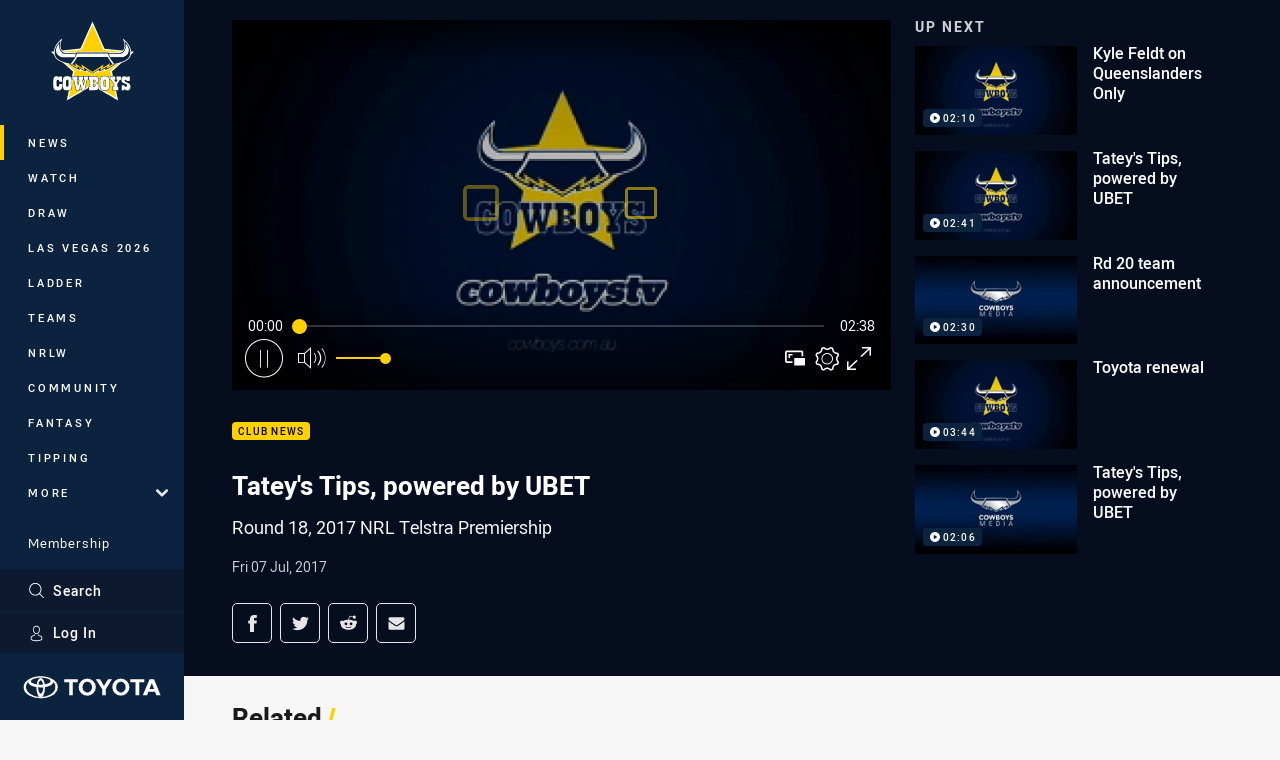

--- FILE ---
content_type: text/html; charset=utf-8
request_url: https://www.google.com/recaptcha/api2/aframe
body_size: 185
content:
<!DOCTYPE HTML><html><head><meta http-equiv="content-type" content="text/html; charset=UTF-8"></head><body><script nonce="B3VYXmsXUeelaKJjQAuAlw">/** Anti-fraud and anti-abuse applications only. See google.com/recaptcha */ try{var clients={'sodar':'https://pagead2.googlesyndication.com/pagead/sodar?'};window.addEventListener("message",function(a){try{if(a.source===window.parent){var b=JSON.parse(a.data);var c=clients[b['id']];if(c){var d=document.createElement('img');d.src=c+b['params']+'&rc='+(localStorage.getItem("rc::a")?sessionStorage.getItem("rc::b"):"");window.document.body.appendChild(d);sessionStorage.setItem("rc::e",parseInt(sessionStorage.getItem("rc::e")||0)+1);localStorage.setItem("rc::h",'1769142560724');}}}catch(b){}});window.parent.postMessage("_grecaptcha_ready", "*");}catch(b){}</script></body></html>

--- FILE ---
content_type: image/svg+xml
request_url: https://www.cowboys.com.au/.theme/nswrl/badge.svg?bust=202512030522
body_size: 5087
content:
<svg clip-rule="evenodd" fill-rule="evenodd" stroke-linejoin="round" stroke-miterlimit="1.414" viewBox="0 0 100 100" xmlns="http://www.w3.org/2000/svg" xmlns:xlink="http://www.w3.org/1999/xlink"><linearGradient id="a"><stop offset="0" stop-color="#0076be"/><stop offset=".5" stop-color="#5eaee0"/><stop offset="1" stop-color="#0076be"/></linearGradient><linearGradient id="b" gradientTransform="matrix(74.0458 0 0 74.0458 12.989 53.394)" gradientUnits="userSpaceOnUse" x2="1" xlink:href="#a"/><linearGradient id="c" gradientTransform="matrix(65.9524 0 0 65.9524 17.036 74.084)" gradientUnits="userSpaceOnUse" x2="1" xlink:href="#a"/><g fill-rule="nonzero"><path d="m87.007 7.193s-10.78-3.693-37.007-3.693c-23.131 0-37.001 3.557-37.001 3.557l-.455 58.38a14.94 14.94 0 0 0 .1 1.722 16.457 16.457 0 0 0 1.334 4.8l.181.421.799 1.469c2.547 4.211 7.035 7.256 13.176 11.422.915.621 4.385 2.906 4.385 2.906l.748.46c1.26.772 2.978 1.82 4.812 2.932 3.341 2.022 7.751 4.666 9.784 5.77l2.138 1.161 2.139-1.161c1.282-.696 11.14-6.53 15.351-9.17l1.482-.928c1.006-.689 2.899-1.974 2.899-1.974 6.587-4.468 10.976-7.445 13.46-11.917l.054-.108.321-.602a16.822 16.822 0 0 0 1.653-5.497c.027-.251.05-.504.071-.813.017-.322.025-.615.025-.893l-.449-58.244z" fill="#043673"/><path d="m84.537 9.108s-10.694-3.089-34.537-3.089c-21.582 0-34.532 3.05-34.532 3.05l-.455 56.368a12.922 12.922 0 0 0 .083 1.443c.171 1.41.555 2.786 1.139 4.08l.133.301.395.803.307.507c2.267 3.748 6.538 6.646 12.451 10.658.916.621 1.884 1.277 2.883 1.963l.283.189 1.871 1.151c1.256.772 2.97 1.817 4.799 2.924 4.763 2.884 8.111 4.861 9.684 5.713l.96.521.959-.521c1.202-.652 10.947-6.415 15.22-9.092l4.308-2.853c6.316-4.285 10.487-7.115 12.686-11.072l.168-.302.148-.301a14.339 14.339 0 0 0 1.416-4.676 13.037 13.037 0 0 0 .082-1.436l-.451-56.329z" fill="#fff"/><path d="m82.527 10.628s-8.702-2.597-32.527-2.597c-21.595 0-32.52 2.637-32.52 2.637l-.456 54.769c0 .215.007.431.021.648.011.188.027.377.05.567a12.196 12.196 0 0 0 1.221 4.01c2.136 4.341 7.004 7.369 15.246 12.884-.006.031 12.759 7.857 16.438 9.855h.001c3.68-1.998 16.271-9.753 16.438-9.855 8.313-5.556 13.106-8.538 15.244-12.881l.003-.003a12.24 12.24 0 0 0 1.221-4.01c.021-.19.037-.378.049-.567.014-.217.02-.432.02-.648zm-40.242 70.193c-1.374-.394 7.984.607 2.491.381a11.654 11.654 0 0 1 -2.491-.381z" fill="#043673"/></g><ellipse cx="53.947" cy="64.568" fill="#fff" rx="20.701" ry="19.827"/><path d="m82.93 58.311-.02-2.399-14.702 8.381a27.533 27.533 0 0 0 1.48-4.045c1.789-6.055-.199-13.193-12.368-10.089a11.678 11.678 0 0 0 -3.086-.265c-1.035.048.796.213 1.875.596-.929.279-1.917.629-2.964 1.06a12.474 12.474 0 0 0 -3.331-.13c-1.11.105.904.219 2.164.631a46.217 46.217 0 0 0 -3.237 1.625 13.869 13.869 0 0 0 -3.595.069c-1.191.179.99.212 2.397.611-.385.225-.775.457-1.172.704-5.683 3.505-9.025 7.537-10.952 10.913a13.375 13.375 0 0 1 1.006-3.408c2.568-5.42 7.751-12.637 21.608-14.177 3.921-.436 7.045.407 9.669 2.394l15.095-8.592-65.567-.018 22.986 13.098a24.897 24.897 0 0 0 -6.911 9.871l-.645 2.045c-1.548 6.011.227 11.549 7.194 12.381 0 0-2.45-.808-2.692-4.869-.245-4.064 3.244-11.179 9.604-16.289a52.615 52.615 0 0 1 4.069-2.974 19.104 19.104 0 0 1 4.226 2.123c1.316.88 1.83-1.174-2.82-3.008a35.817 35.817 0 0 1 2.589-1.416c1.132.477 2.2 1.091 3.182 1.828s1.87-.723-1.845-2.448a30.23 30.23 0 0 1 1.628-.645c.306-.098.614-.194.926-.284.768.366 1.489.824 2.147 1.364.657.541 1.297-.442-.841-1.694 5.975-1.884 8.728 1.424 8.541 5.657-.396 5.583-5.054 13.71-13.939 17.234-5.857 2.324-8.392.878-7.272-4.787a17.678 17.678 0 0 1 2.209-5.533c.315-.512.613-.973.894-1.383a21.914 21.914 0 0 1 2.515-3.033c-4.142-1.118-7.922 3.302-10.346 6.882-2.429 3.582-4.174 9.135-2.111 11.846 3.146 4.129 14.601.395 21.292-5.486a27.217 27.217 0 0 0 4.306-4.753z" fill="#043673"/><path d="m50.013 88.281 31.99-18.264c-.098.228-.193.457-.306.687l-.003.004a14.011 14.011 0 0 1 -2.627 3.603l-29.054 16.591-29.041-16.583a14.04 14.04 0 0 1 -2.645-3.615l-.002-.005c-.113-.23-.208-.459-.306-.688zm-15.767-25.223-17.109-9.754-.021 2.608 16.217 9.246c.267-.716.571-1.417.913-2.1zm35.121-2.045a25.261 25.261 0 0 1 -1.254 3.335l14.797-8.436-.022-2.608zm-30.506-30.144-.002.007a21.736 21.736 0 0 0 7.299 1.296c4.095.002 6.315-1.951 6.651-4.563.039.285.059.572.06.859-.001 2.958-2.245 5.269-6.702 5.267a21.731 21.731 0 0 1 -7.299-1.296l.003-.01h-.016v-1.56zm40.2-14.642-4.732 16.6c-.126.5-.609.832-1.121.77l-4.511-.001-2.619-11.163-3.096 11.16-5.331-.002-4.058-17.37h-.001v-.004l-.006-.027h.005l-.02-1.561h.005l4.066 17.398 5.331.003 3.095-11.159 2.62 11.162 4.511.001c.512.062.995-.27 1.122-.77l4.739-16.627-.831-.001h.839v1.565h.001l-.001.003v.023zm-41.979 15.021c-.001.572-.247.771-.849.771l-4.046-.003-5.409-10.764.028 1.598 5.39 10.73 4.047.002c.601 0 .848-.198.848-.771zm-14.893.764 4.757.003.028 1.563-4.785-.002zm25.528-4.239a2.21 2.21 0 0 0 .166-.895c.002-2.904-7.951-1.665-8.765-6.362-.021.16-.045.318-.053.489-.254 5.481 7.405 4.548 8.652 6.768zm4.658-10.596-1.333 2.989a21.525 21.525 0 0 0 -4.62-.773c-.932 0-1.677.236-2.064.713a1.048 1.048 0 0 1 -.299-.736c0-1.044.985-1.541 2.353-1.54 1.563.089 3.113.348 4.62.772l1.34-3.003h.007v1.558l.004.002-.004.008v.01z" fill="#002"/><path d="m66.488 39.62h-.688v-.945h2.082v2.875a.287.287 0 0 1 -.193.264 5.03 5.03 0 0 1 -1.698.281c-1.561 0-2.482-.761-2.482-2.844 0-1.865.961-2.827 2.579-2.867a4.175 4.175 0 0 1 1.626.264l-.24.994a3.264 3.264 0 0 0 -1.265-.193c-.802.041-1.314.497-1.314 1.779 0 1.193.32 1.786 1.241 1.793.118 0 .236-.011.352-.032zm-31.153 0h-.689v-.945h2.083v2.875a.286.286 0 0 1 -.193.264 5.03 5.03 0 0 1 -1.698.281c-1.562 0-2.482-.761-2.482-2.844 0-1.865.961-2.827 2.578-2.867a4.172 4.172 0 0 1 1.626.264l-.239.994a3.253 3.253 0 0 0 -1.266-.193c-.801.041-1.314.497-1.314 1.779 0 1.193.32 1.786 1.241 1.794.119-.001.237-.012.353-.033zm-6.788.473c0 .536.168.929.825.929.656 0 .777-.425.777-.881v-3.701h1.394v3.412c0 1.514-.705 2.243-2.228 2.243-1.512 0-2.162-.801-2.162-2.283v-3.372h1.394zm9.223-3.556a16.932 16.932 0 0 1 1.922-.153c1.522 0 2.115.489 2.115 1.546a1.231 1.231 0 0 1 -.682 1.098c.598.185 1 .752.978 1.377 0 1.202-.833 1.69-2.379 1.69a17.271 17.271 0 0 1 -1.954-.16zm32.481 3.556c0 .536.167.929.824.929s.777-.425.777-.881v-3.701h1.394v3.412c0 1.514-.705 2.243-2.227 2.243-1.514 0-2.162-.801-2.162-2.283v-3.372h1.394zm-12.822-2.707h-2.123v1.289h1.93v.945h-1.93v1.442h2.163v.729c0 .184-.08.256-.273.256h-3.284v-5.607h3.517zm20.393 0h-2.123v1.289h1.931v.945h-1.931v1.442h2.163v.729c0 .184-.08.256-.272.256h-3.285v-5.607h3.517zm-54.197 4.661h-1.394v-5.535a18.084 18.084 0 0 1 1.889-.128c1.587 0 2.236.584 2.236 1.794 0 .64-.305 1.418-.946 1.658.113.152.561.969 1.066 1.922.096.177 0 .289-.193.289h-1.153s-.825-1.746-.857-1.802a.195.195 0 0 0 -.208-.129h-.44zm21.395 0h-1.137v-1.834l-1.53-3.773h1.466l.776 2.539.849-2.539h1.426l-1.594 3.757v1.602c0 .176-.08.248-.256.248zm6.015-.985h2.162v.729c0 .184-.08.256-.272.256h-3.284v-5.607h1.394zm8.573.985h-1.499l1.819-5.607h1.578s1.706 5.351 1.706 5.359c.048.176-.032.248-.225.248h-1.289l-.312-1.249h-1.418zm-19.747-2.443a8.171 8.171 0 0 0 -.698.016v1.426s.217.023.642.023c.728 0 .912-.36.912-.745 0-.456-.287-.704-.856-.72zm20.332.24h1.008l-.511-2.051zm-35.247-1.618c0-.536-.184-.793-.817-.793-.224 0-.512.032-.512.032v1.554h.64c.4 0 .689-.272.689-.793zm14.674-.865c-.193 0-.457.025-.457.025v1.297s.353.008.569 0c.417-.016.705-.192.705-.649 0-.448-.2-.673-.817-.673zm11.412-18.759a21.607 21.607 0 0 0 -4.62-.772c-1.368-.001-2.353.496-2.353 1.54-.001 2.684 8.804.899 8.801 7.535-.003 2.958-2.245 5.269-6.702 5.267a21.736 21.736 0 0 1 -7.299-1.296l.848-3.082a47.19 47.19 0 0 0 5.277.948c1.832.174 2.899-.323 2.899-1.864.002-3.107-9.104-1.471-8.828-7.436.194-4.026 3.995-4.995 7.331-4.993 2.051-.009 4.085.38 5.988 1.146zm17.656 13.431-2.619-11.162-3.096 11.159-5.331-.002-4.066-17.401 4.895.002 2.153 12.305 3.343-12.303 4.319.002 3.166 12.305 2.52-12.303 5.088.002-4.739 16.627c-.127.5-.61.832-1.122.77zm-31.598-17.413-.008 16.628c-.001.572-.247.771-.849.771l-4.046-.003-5.409-10.764.186 10.763-4.785-.003.01-17.399 5.331.002 4.945 9.895-.187-9.893z" fill="#fff"/><path d="m68.736 51.767 14.073-8.02.079 9.557-13.41 7.646c.076-.251.148-.49.21-.702.895-3.028.844-6.328-.952-8.481zm-29.58 4.483-21.94-12.502-.079 9.556 17.08 9.738a25.225 25.225 0 0 1 4.939-6.792z" fill="url(#b)" fill-rule="nonzero"/><path d="m52.996 59.409.001-.001-.001.001c-.055.076-2.471 4.619-2.848 6.522-1.035 5.232 2.187 6.885 7.598 4.739a18.722 18.722 0 0 0 8.817-7.225 23.142 23.142 0 0 1 -11.934 10.701c-5.857 2.324-8.392.878-7.272-4.787a17.678 17.678 0 0 1 2.209-5.533c.316-.512.613-.973.894-1.383a22.292 22.292 0 0 1 2.479-2.997 1.34 1.34 0 0 0 .057-.037zm10.648 11.482a26.023 26.023 0 0 0 2.472-2.992l16.814-9.588.012 1.575zm-30.984-3.705-15.564-8.874-.014 1.575 15.275 8.71c.081-.466.181-.936.303-1.411zm7.556-11.916-22.986-13.098-.014 1.576 21.937 12.5a25.22 25.22 0 0 1 1.063-.978zm27.486-4.488-.003-.001c.043.037.079.078.121.115.337.256.644.548.916.871l14.073-8.02-.012-1.557z" fill="#5eaee0"/><path d="m82.942 59.886-19.299 11.006a29.664 29.664 0 0 1 -1.833 1.76c-6.691 5.881-18.146 9.615-21.292 5.486-.036-.046-.062-.1-.094-.149l.001.003c-.002-.026-1.653-1.842-1.525-5.44.037-4.735 3.229-9.336 3.32-9.483.018-.027.351-.574.354-.554.001.007.008-.013.012-.02-3.677 4.36-5.608 9.145-5.424 12.203.242 4.061 2.692 4.869 2.692 4.869-6.419-.766-8.434-5.528-7.501-10.973l-15.271-8.708-.046 5.594a10 10 0 0 0 .021.646 11.67 11.67 0 0 0 .941 3.873l32.015 18.282 32.009-18.275c.459-1.055.761-2.171.897-3.313.02-.188.037-.377.05-.567.012-.216.02-.432.02-.646z" fill="url(#c)" fill-rule="nonzero"/></svg>

--- FILE ---
content_type: image/svg+xml
request_url: https://www.cowboys.com.au/siteassets/.lookups/sponsors/get-logo--tag-line-final-2.svg?preset=sponsor-small
body_size: 6069
content:
<?xml version="1.0" encoding="UTF-8"?>
<svg id="Layer_1" xmlns="http://www.w3.org/2000/svg" viewBox="0 0 305.31 73.14">
  <defs>
    <style>
      .cls-1 {
        fill: #009548;
      }

      .cls-2 {
        fill: #231f20;
      }

      .cls-3 {
        fill: none;
        stroke: #231f20;
      }

      .cls-4 {
        fill: #221f20;
      }
    </style>
  </defs>
  <path class="cls-1" d="M15.66,10.15c2.08,0,3.77.43,5.04,1.32.82.63,1.46,1.34,1.9,2.1.64,1.2,1.62,1.79,2.95,1.79h4.56c-.51-3.36-2.07-6.09-4.66-8.18-2.67-1.96-6.02-2.93-10.09-2.92-4.69.01-8.45,1.6-11.3,4.78C1.34,12.08-.01,16.22,0,21.47c.01,5.33,1.42,9.5,4.22,12.53,2.73,3.1,6.43,4.65,11.12,4.64,1.97,0,3.77-.36,5.42-1.06,1.57-.76,2.94-1.97,4.08-3.62l.29,1.23c.44,1.78,1.55,2.66,3.32,2.65h1.81l-.03-17.76-13.6.03v2.18c0,.95.34,1.76,1.01,2.42.67.67,1.48.99,2.42.99h3.99c-.38,2.2-1.25,3.96-2.65,5.22-1.39,1.21-3.16,1.82-5.32,1.83-2.91,0-5.16-.98-6.75-2.93-1.65-2.03-2.48-4.81-2.49-8.35-.01-3.48.77-6.26,2.36-8.37,1.58-1.97,3.73-2.94,6.46-2.95"/>
  <path class="cls-1" d="M39.93,13.21c-1.6.45-3.03,1.14-4.22,2.1-1.26,1.02-2.26,2.37-2.98,4.05-.73,1.68-1.09,3.75-1.08,6.23l.02,12.25,6.64-.02-.03-13.01c0-1.91.43-3.31,1.34-4.2.87-.89,2.24-1.32,4.08-1.33h2.18s-.01-6.75-.01-6.75h-.47s-.47,0-.47,0c-1.71,0-3.38.22-5,.67"/>
  <path class="cls-1" d="M52.75,22.57c.06-1.63.53-2.91,1.42-3.78.88-.89,2.03-1.34,3.42-1.35,1.51,0,2.69.44,3.52,1.33.75.81,1.2,2.08,1.33,3.78l-9.7.02h0ZM69.3,26.17v-1.05c-.01-4.17-1.02-7.43-3.06-9.76-2.09-2.29-5.05-3.42-8.85-3.4-3.61,0-6.43,1.18-8.45,3.54-1.96,2.28-2.94,5.46-2.94,9.5,0,4.25,1.03,7.5,3.07,9.79,2.03,2.34,4.86,3.51,8.47,3.5,2.98,0,5.44-.74,7.41-2.2,1.95-1.42,3.28-3.46,3.97-6.13h-4.75c-.76.01-1.34.17-1.76.5-.41.32-.66.58-.71.76-.2.2-.37.37-.53.53-.16.15-.33.27-.52.34-.76.46-1.68.69-2.75.68-1.65,0-2.88-.5-3.71-1.53-.89-.96-1.37-2.4-1.43-4.39l16.44-.04c.06-.14.09-.34.09-.67"/>
  <path class="cls-1" d="M76.52,22.53c.06-1.64.53-2.92,1.41-3.78.9-.9,2.04-1.35,3.43-1.35,1.52,0,2.69.44,3.51,1.33.77.81,1.21,2.07,1.35,3.77l-9.7.02h0ZM93.06,26.12v-.38s0-.66,0-.66c-.01-4.18-1.03-7.43-3.05-9.76-2.11-2.29-5.05-3.41-8.86-3.41-3.6,0-6.42,1.18-8.45,3.54-1.96,2.28-2.93,5.46-2.92,9.5,0,4.25,1.04,7.51,3.06,9.8,2.03,2.33,4.86,3.51,8.47,3.5,2.98,0,5.45-.74,7.41-2.19,1.96-1.42,3.29-3.45,3.98-6.12h-4.76c-.75.01-1.34.17-1.75.5-.41.32-.65.58-.72.76-.18.21-.36.37-.53.54-.15.15-.33.27-.52.34-.75.46-1.67.68-2.75.68-1.64,0-2.88-.5-3.71-1.53-.88-.96-1.36-2.41-1.43-4.39l16.45-.04c.07-.14.09-.34.09-.66"/>
  <path class="cls-1" d="M112.84,37.68h3.32s-.03-14.84-.03-14.84c-.01-4.43-1.2-7.38-3.55-8.85-2.34-1.44-4.9-2.17-7.69-2.16-2.73.12-5.2.91-7.45,2.39-2.26,1.47-3.37,4.36-3.35,8.67l.03,14.83h6.65s-.04-16.17-.04-16.17c0-1.53.44-2.63,1.33-3.34.88-.69,1.89-1.04,3.04-1.04,1.14,0,2.17.34,3.08,1.03.92.71,1.39,1.81,1.39,3.33l.03,12.91c0,.95.3,1.73.91,2.34.6.6,1.38.89,2.33.89"/>
  <path class="cls-4" d="M145.94,10.53v-5.6s-20.36.05-20.36.05c-.95,0-1.75.34-2.41,1.01-.66.66-.99,1.47-.99,2.42l.06,29.26,23.76-.05-.02-6.08-17.1.03-.02-8.36,9.32-.02c.95,0,1.77-.33,2.42-1,.66-.67.99-1.48.99-2.43v-2.19l-12.74.02v-7.03s17.1-.04,17.1-.04h0Z"/>
  <path class="cls-4" d="M163.54,36.67c.59.6,1.38.89,2.31.89h3.34s-.03-14.85-.03-14.85c-.01-4.43-1.21-7.38-3.53-8.84-2.36-1.44-4.92-2.17-7.71-2.16-2.72.12-5.21.91-7.46,2.39-2.24,1.46-3.36,4.35-3.36,8.66l.03,14.84h6.66s-.03-16.18-.03-16.18c0-1.52.43-2.62,1.32-3.34.87-.69,1.9-1.04,3.04-1.04,1.14,0,2.17.34,3.09,1.03.91.71,1.38,1.81,1.38,3.33l.03,12.92c0,.95.31,1.73.92,2.34"/>
  <path class="cls-4" d="M177.8,18.54c.88-.89,2.04-1.34,3.43-1.35,1.51,0,2.68.44,3.51,1.33.76.81,1.19,2.07,1.34,3.77l-9.68.02c.05-1.63.52-2.91,1.4-3.78M192.57,29.72h-4.74c-.77.01-1.35.16-1.77.5-.39.31-.63.58-.71.75-.19.21-.37.37-.53.53-.15.15-.33.27-.51.34-.76.46-1.69.68-2.75.68-1.66,0-2.89-.51-3.72-1.53-.88-.95-1.36-2.4-1.41-4.39l16.43-.03c.07-.14.1-.34.1-.67v-1.04c-.02-4.18-1.03-7.43-3.07-9.76-2.08-2.28-5.04-3.41-8.84-3.4-3.62,0-6.43,1.18-8.46,3.54-1.95,2.28-2.94,5.46-2.94,9.5.01,4.25,1.05,7.51,3.09,9.79,2.01,2.34,4.83,3.52,8.45,3.51,2.98,0,5.45-.74,7.41-2.21,1.97-1.41,3.27-3.43,3.98-6.1"/>
  <path class="cls-4" d="M208.21,18.94v-6.74s-.49,0-.49,0h-.48c-1.7,0-3.37.22-4.98.67-1.63.45-3.03,1.14-4.22,2.1-1.26,1.02-2.27,2.37-2.99,4.05-.73,1.68-1.08,3.75-1.08,6.22l.03,12.25h6.66s-.03-13.03-.03-13.03c0-1.91.43-3.3,1.31-4.2.87-.89,2.25-1.32,4.08-1.32h2.18Z"/>
  <path class="cls-4" d="M225.45,27.23c-.26,1.48-.66,2.58-1.23,3.28-1.2,1.66-3.08,2.25-5.61,1.77-2.53-.45-3.81-2.89-3.82-7.25,0-2.03.37-3.84,1.13-5.42.76-1.59,2.22-2.38,4.37-2.38,1.59,0,2.79.56,3.62,1.7.82,1.13,1.34,2.44,1.56,3.9.24,1.45.22,2.93-.01,4.41M224.18,40.46c-.85,1.04-1.8,1.64-2.84,1.86-1.04.23-2.09.12-3.14-.36-1.04-.47-1.82-1.15-2.33-2.04l-6.96.02c1.43,5.44,5.03,8.18,10.86,8.17,3.04-.01,5.87-.82,8.45-2.44,2.59-1.63,3.87-4.65,3.87-9.09l-.03-13.39c0-4.44-1.3-7.47-3.9-9.11-2.59-1.65-5.42-2.46-8.47-2.46-3.98,0-6.88,1.23-8.68,3.67-1.79,2.45-2.69,5.63-2.69,9.54.02,3.36.7,6.07,2.06,8.12,1.36,2.05,2.99,3.46,4.89,4.22,1.91.76,3.81.91,5.75.46,1.95-.45,3.48-1.57,4.6-3.33v1.61c-.11,2.04-.59,3.56-1.46,4.56"/>
  <path class="cls-4" d="M238.69,41.12h-1.81s0,5.22,0,5.22c.19,0,.44.02.72.04.28.03.52.09.71.14h1.33c2.6,0,4.48-.38,5.61-1.15,1.13-.9,2.08-2.39,2.83-4.47l9.64-28.81h-4.55c-1.65.01-2.67.78-3.04,2.29l-4.45,15.6-5.17-17.85-7.3.02,8.88,25.16c.45,1.33.31,2.29-.42,2.9-.74.6-1.72.9-2.99.91"/>
  <g>
    <path class="cls-1" d="M262.88,38.75c-1.78-2.08-2.3-4.74-1.91-7.89.04-.36,1.07-5.97,1.2-5.94l-4.02-.95,10.88-10.23,5.26,14-4.03-.94s-.93,10.68,11.15,6.86c-.22.06-1.02,1.96-1.18,2.21-1.04,1.6-2.29,3.18-3.79,4.37-3.06,2.45-7.45,2.61-10.79.73-1.12-.63-2.04-1.39-2.75-2.21"/>
    <path class="cls-1" d="M304.76,34.09c-.9,2.58-2.93,4.36-5.86,5.6-.33.15-5.71,2.05-5.74,1.94l1.2,3.96-14.3-4.32,9.49-11.53,1.2,3.96s9.73-4.55.35-13.09c.2.15,2.23-.09,2.52-.08,1.91.11,3.88.39,5.68,1.1,3.65,1.43,5.98,5.14,6.02,8.98.01,1.32-.18,2.46-.55,3.5"/>
    <path class="cls-1" d="M279.78.13c2.69-.49,5.25.37,7.79,2.29.3.22,4.63,3.92,4.54,4.01.01,0,2.84-3.02,2.84-3.02l3.42,14.56-14.76-2.46,2.83-3.02s-8.79-6.14-11.51,6.25c.06-.24-1.19-1.89-1.32-2.15-.87-1.7-1.61-3.57-1.88-5.47-.6-3.88,1.46-7.76,4.76-9.7,1.13-.66,2.22-1.07,3.29-1.29"/>
  </g>
  <path class="cls-4" d="M186.61,40.18c-.66,0-1.11.48-1.11,1.11,0,.61.43,1.11,1.07,1.11h.02c.69,0,1.11-.5,1.11-1.11,0-.63-.43-1.1-1.09-1.1"/>
  <polyline class="cls-4" points="98.3 40.61 98.3 42.06 102.32 42.05 102.35 53.82 104.07 53.82 104.05 42.04 108.09 42.04 108.08 40.59"/>
  <path class="cls-4" d="M109.26,48.12c.14-1.19.87-2.81,2.64-2.82,1.92,0,2.39,1.72,2.38,2.81h-5.02ZM115.95,48.53c0-1.75-.81-4.47-3.91-4.46-2.77,0-4.47,2.27-4.47,5.14,0,2.85,1.78,4.78,4.68,4.78,1.51,0,2.57-.33,3.17-.62l-.31-1.21c-.64.26-1.4.47-2.64.47-1.72,0-3.19-.94-3.24-3.29h6.65c.04-.19.06-.46.06-.82"/>
  <path class="cls-4" d="M122.49,45.44c.95,0,1.6.23,2.01.44l.39-1.31c-.48-.27-1.38-.51-2.4-.51-3.09,0-5.09,2.15-5.09,5.06,0,2.93,1.88,4.87,4.75,4.86,1.27,0,2.27-.33,2.72-.55l-.29-1.29c-.5.21-1.14.45-2.12.45-1.88,0-3.3-1.34-3.31-3.54,0-2,1.16-3.61,3.34-3.62"/>
  <path class="cls-4" d="M126.86,39.84l.03,13.93h1.72l-.02-5.74c0-.32.02-.59.12-.83.33-.93,1.18-1.71,2.32-1.72,1.62,0,2.2,1.26,2.21,2.81v5.46s1.73,0,1.73,0v-5.66c-.02-3.27-2.06-4.05-3.33-4.05-.65,0-1.26.18-1.77.5-.53.28-.96.72-1.22,1.21h-.05v-5.92"/>
  <path class="cls-4" d="M145.86,53.73v-5.67c-.02-3.26-2.05-4.05-3.37-4.04-1.56,0-2.67.88-3.13,1.76h-.04s-.11-1.53-.11-1.53h-1.53c.07.76.08,1.55.08,2.55v6.93s1.74,0,1.74,0v-5.73c-.02-.28.03-.59.1-.81.32-.96,1.2-1.76,2.32-1.76,1.62,0,2.2,1.29,2.2,2.81v5.49s1.74,0,1.74,0h0Z"/>
  <path class="cls-4" d="M155.46,48.92c0,2.15-1.24,3.71-2.88,3.72h-.02c-1.66,0-2.84-1.56-2.84-3.64,0-1.81.88-3.7,2.88-3.71,2.04,0,2.86,2.02,2.86,3.63M147.96,49.05c0,3,2.02,4.88,4.56,4.87h.03c2.26,0,4.7-1.53,4.7-5.06,0-2.88-1.84-4.87-4.57-4.86-2.61,0-4.71,1.87-4.71,5.04"/>
  <polyline class="cls-4" points="159.4 39.77 159.44 53.7 161.16 53.7 161.14 39.77"/>
  <g>
    <path class="cls-4" d="M167.96,45.26c2.05,0,2.85,2.02,2.85,3.63,0,2.15-1.22,3.71-2.87,3.72h-.02c-1.66,0-2.83-1.58-2.84-3.65,0-1.81.87-3.7,2.88-3.7M167.89,53.89h.03c2.24,0,4.69-1.54,4.68-5.05,0-2.89-1.85-4.87-4.58-4.87-2.61,0-4.71,1.88-4.7,5.04,0,3,2.01,4.88,4.57,4.88"/>
    <path class="cls-4" d="M181.2,49.59c0,.31-.04.64-.14.91-.35,1.13-1.32,1.79-2.39,1.8-1.84,0-2.81-1.57-2.82-3.4,0-2.23,1.17-3.62,2.83-3.63,1.26,0,2.1.82,2.4,1.84.08.24.11.49.11.76v1.71h0ZM178.17,56.42c-1.17,0-2.17-.36-2.79-.76l-.43,1.33c.77.5,2.03.79,3.17.78,1.2,0,2.53-.31,3.46-1.15.9-.84,1.36-2.16,1.35-4.35v-5.51c-.01-1.18.01-1.94.05-2.58h-1.51s-.06,1.38-.06,1.38h-.04c-.44-.77-1.33-1.61-2.97-1.6-2.2,0-4.3,1.8-4.29,5.02,0,2.65,1.71,4.65,4.06,4.65,1.47,0,2.51-.72,3.02-1.6h.03v1.03c.01,2.42-1.29,3.36-3.05,3.36"/>
  </g>
  <polygon class="cls-4" points="185.77 53.65 187.5 53.64 187.48 44.16 185.75 44.17 185.77 53.65 185.77 53.65"/>
  <path class="cls-4" d="M191.35,47.95c.14-1.19.89-2.81,2.65-2.81,1.93,0,2.39,1.72,2.38,2.8h-5.03ZM198.04,48.36c0-1.74-.81-4.47-3.91-4.46-2.77,0-4.46,2.26-4.46,5.14,0,2.85,1.78,4.78,4.67,4.78,1.52,0,2.56-.33,3.19-.62l-.33-1.21c-.63.26-1.4.47-2.63.47-1.73,0-3.21-.93-3.26-3.29h6.65c.06-.19.07-.46.07-.82"/>
  <path class="cls-4" d="M201.75,52.43c-.86,0-1.77-.35-2.29-.66l-.41,1.29c.65.39,1.62.66,2.66.66,2.22,0,3.54-1.17,3.53-2.86,0-1.43-.86-2.25-2.5-2.87-1.24-.46-1.79-.81-1.79-1.61,0-.7.55-1.29,1.55-1.29.89,0,1.58.32,1.95.55l.41-1.25c-.5-.33-1.36-.59-2.33-.58-2.01,0-3.26,1.26-3.26,2.78,0,1.15.82,2.07,2.52,2.68,1.26.48,1.77.92,1.77,1.76,0,.81-.58,1.42-1.83,1.42"/>
  <g>
    <path class="cls-2" d="M75.05,63.65c.55-.11,1.22-.18,2.02-.18,1.12,0,1.98.28,2.49.8.45.43.73,1.05.73,1.85s-.24,1.41-.66,1.88c-.6.7-1.62,1.06-2.77,1.06-.42,0-.81-.01-1.15-.11v4.03h-.66v-9.33ZM75.71,68.36c.34.1.74.14,1.2.14,1.68,0,2.7-.83,2.7-2.33s-1.08-2.14-2.58-2.14c-.62,0-1.08.06-1.33.11v4.22Z"/>
    <path class="cls-2" d="M93.3,68.16c0,3.33-2.03,4.97-4.22,4.97-2.33,0-4.12-1.83-4.12-4.78,0-3.1,1.86-4.97,4.23-4.97s4.1,1.85,4.1,4.78ZM85.65,68.33c0,2.13,1.23,4.24,3.47,4.24s3.49-2.03,3.49-4.37c0-1.99-1.09-4.26-3.46-4.26s-3.5,2.19-3.5,4.38Z"/>
    <path class="cls-2" d="M100.01,72.98l-2.48-9.44h.67l1.37,5.32c.32,1.22.6,2.35.78,3.24h.04c.15-.88.49-2,.85-3.24l1.56-5.32h.64l1.4,5.28c.29,1.15.62,2.33.76,3.28h.04c.21-1.02.5-2.04.85-3.25l1.55-5.31h.69l-2.83,9.44h-.64l-1.43-5.43c-.36-1.39-.59-2.33-.73-3.21h-.03c-.15.88-.41,1.81-.84,3.19l-1.6,5.45h-.64Z"/>
    <path class="cls-2" d="M117.89,68.29h-3.78v4.13h4.23v.56h-4.89v-9.44h4.66v.56h-4.01v3.63h3.78v.56Z"/>
    <path class="cls-2" d="M123.48,63.67c.57-.13,1.39-.2,2.03-.2,1.23,0,2,.27,2.55.78.41.39.66,1.02.66,1.68,0,1.27-.76,2.09-1.85,2.47v.03c.76.24,1.23.95,1.46,2,.32,1.47.5,2.17.7,2.55h-.7c-.14-.28-.35-1.11-.6-2.3-.28-1.36-.87-1.98-2.12-2.03h-1.47v4.33h-.66v-9.32ZM124.14,68.11h1.5c1.46,0,2.41-.81,2.41-2.06,0-1.44-1.06-2.03-2.55-2.03-.64,0-1.12.07-1.36.13v3.96Z"/>
    <path class="cls-2" d="M134.71,63.54v9.44h-.66v-9.44h.66Z"/>
    <path class="cls-2" d="M140.5,72.98v-9.44h.63l3.68,5.58c.76,1.18,1.3,2.06,1.77,2.97h.03c-.1-1.29-.11-2.37-.11-3.85v-4.69h.66v9.44h-.63l-3.6-5.49c-.7-1.09-1.34-2.09-1.83-3.05h-.03c.07,1.18.08,2.2.08,3.77v4.78h-.64Z"/>
    <path class="cls-2" d="M159.7,72.56c-.48.2-1.46.52-2.75.52s-2.39-.32-3.35-1.25c-.77-.76-1.29-2.02-1.29-3.54,0-2.62,1.71-4.85,4.92-4.85,1.02,0,1.83.25,2.2.42l-.21.56c-.49-.24-1.12-.41-2.02-.41-2.61,0-4.2,1.68-4.2,4.24s1.57,4.24,4.06,4.24c.98,0,1.62-.14,1.98-.32v-3.33h-2.2v-.55h2.86v4.26Z"/>
    <path class="cls-2" d="M171.73,63.54h.66v8.88h4.22v.56h-4.88v-9.44Z"/>
  </g>
  <g>
    <path class="cls-2" d="M188.79,68.16c0,3.33-2.03,4.97-4.22,4.97-2.33,0-4.12-1.83-4.12-4.78,0-3.1,1.86-4.97,4.23-4.97s4.1,1.85,4.1,4.78ZM181.14,68.33c0,2.13,1.23,4.24,3.47,4.24s3.49-2.03,3.49-4.37c0-1.99-1.09-4.26-3.46-4.26s-3.5,2.19-3.5,4.38Z"/>
    <path class="cls-2" d="M200.35,72.65c-.48.25-1.39.48-2.54.48-2.28,0-4.47-1.46-4.47-4.8,0-2.8,1.81-4.93,4.78-4.93,1.21,0,1.91.27,2.2.42l-.22.56c-.48-.24-1.16-.41-1.96-.41-2.55,0-4.1,1.65-4.1,4.37,0,2.56,1.47,4.22,3.99,4.22.81,0,1.6-.17,2.13-.43l.2.53Z"/>
    <path class="cls-2" d="M206.56,69.68l-1.16,3.31h-.69l3.42-9.44h.64l3.4,9.44h-.69l-1.19-3.31h-3.74ZM210.09,69.12l-1.15-3.15c-.22-.66-.35-1.13-.49-1.67h-.03c-.14.55-.29,1.04-.49,1.64l-1.16,3.18h3.32Z"/>
    <path class="cls-2" d="M217.13,63.54h.66v8.88h4.22v.56h-4.88v-9.44Z"/>
    <path class="cls-2" d="M226.59,71.93c.53.36,1.27.63,2.07.63,1.4,0,2.27-.8,2.27-1.96,0-1.07-.55-1.68-1.91-2.21-1.53-.53-2.44-1.32-2.44-2.61,0-1.39,1.15-2.39,2.75-2.39.88,0,1.55.24,1.88.45l-.25.56c-.25-.18-.85-.45-1.67-.45-1.53,0-2.04.98-2.04,1.72,0,1.05.6,1.58,1.96,2.11,1.55.63,2.38,1.33,2.38,2.75s-.98,2.59-3,2.59c-.81,0-1.77-.27-2.26-.63l.25-.56Z"/>
  </g>
  <path class="cls-3" d="M0,67.53h64.13M241.65,67.53h62.72"/>
</svg>

--- FILE ---
content_type: image/svg+xml
request_url: https://www.cowboys.com.au/.theme/panthers/badge-basic24.svg?bust=202512030522
body_size: 16713
content:
<svg xmlns="http://www.w3.org/2000/svg" width="24" height="24" fill-rule="evenodd" stroke-linejoin="round" stroke-miterlimit="2" clip-rule="evenodd" viewBox="0 0 24 24" xml:space="preserve"><path fill="#fefefe" fill-rule="nonzero" d="M22.977 14.027c-.309-.175-.747-.8-.856-1.058-.105-.242-.348-.805-1.012-.856a.468.468 0 0 1-.148-.117c-.133-.148-.273-.219-.434-.3a4.235 4.235 0 0 1-.59-.352c-.535-.38-.886-.801-1.433-1.547l-.176-.242.137-.14c.113-.122.215-.263.176-.438a.406.406 0 0 0-.246-.278c-.149-.066-.34-.097-.582-.097h-.372l-.25-.102c-.171-.07-.343-.14-.52-.21a16.273 16.273 0 0 1-.706-.302 2.875 2.875 0 0 0-1.211-.261c-.285 0-.566-.059-.828-.176-.184-.082-.36-.184-.551-.254a2.451 2.451 0 0 0-1.363-.059h-.004c-.137.032-.27.07-.399.117-.96.34-1.496.582-1.921.875-.165.11-.32.239-.461.38-.23.23-.47.453-.704.683-.496.488-1.246 1.227-1.488 1.305-.441.144-.598.183-.805.183-.062 0-.125-.004-.19-.008l-.317-.12a1.658 1.658 0 0 1-.567-.337c-.12-.105-.234-.257-.156-.421.172-.356.531-.407 1.102-.461.328-.032.648-.067.949-.204.281-.125.535-.316.73-.55.14-.192.239-.407.29-.637a2.607 2.607 0 0 0 0-.738 1.733 1.733 0 0 0-.43-.793c-.598-.64-1.68-.809-2.164-.809-.247 0-.516.078-.653.293a.51.51 0 0 0-.078.344.505.505 0 0 0 .086.207c.195.273.668.312.879.312.703.07 1.156.266 1.309.575.097.191.09.453-.051.62-.297.356-.875.387-1.305.38h-.008c-.058 0-1.445.035-1.75 1.148-.094.324-.066.672.082.977.098.207.23.39.399.546.082.075.164.145.25.207a3.11 3.11 0 0 0-.324.383c-.043.078-.27.48-.196.942.04.254-.07.597-.316 1.004a.76.76 0 0 0-.367-.098c-.16 0-.399.055-.641.312-.061.073-.117.15-.168.23-.113.18-.309.481-.5.567l-.102.051a.384.384 0 0 1-.093.04.873.873 0 0 1-.203-.024 1.29 1.29 0 0 0-.176-.012.646.646 0 0 0-.492.207.55.55 0 0 1-.227-.039l-.539-.344.055.637c.02.187.136.535.468.68a.646.646 0 0 0 .274.222l.02.055c.062.18.265.48.644.48a.801.801 0 0 0 .238-.039c.16-.023.703-.12.977-.457a.537.537 0 0 1 .265-.168c.124.054.259.08.395.075.11.004.215.03.316.074.063.027.13.05.2.062.087.017.176.028.265.032a.885.885 0 0 0 .602-.239c.113-.105.23-.215.343-.328a.848.848 0 0 0 .2.024c.129-.004.254-.024.375-.059a.754.754 0 0 0 .093.016.629.629 0 0 0 .516.035c.106-.04.207-.074.281-.164a.5.5 0 0 0 .098-.278.71.71 0 0 1 .094-.304.542.542 0 0 1 .445-.254c.238 0 .637.273.957.496.379.262.711.488 1.016.488.09 0 .183-.023.265-.066.317-.149.457-.555.52-.903.07.075.144.141.21.207.126.114.243.235.352.364.286.347.477.594.618.777.347.45.44.57.847.57.11-.003.219 0 .328.012.098.016.2.016.297 0 .195-.02 1.113-.05 1.445-.058.192-.004.458-.016.645.062.148.117.285.25.43.375.054.05.285.258.336.313a.569.569 0 0 0 .37.347c.122.168.356.426.677.5l.418.098-.036-.48c.364.34.496.34.578.34l.348-.012-.035-.333v-.035c.234.227.297.282.437.282l.301-.004.016-.297a1.484 1.484 0 0 0-.008-.258c.035.043.074.098.117.164l.469.715.11-.879c-.02.156.062-.543-.13-.945a.657.657 0 0 0-.015-.153c-.031-.367-.32-.554-.527-.625-.098-.066-.313-.172-.872-.36-.972-.323-1.32-.542-1.441-.644a1.299 1.299 0 0 0-.895-.332c-.14 0-.28.016-.421.04a.696.696 0 0 1-.516-.118 4.925 4.925 0 0 1-.164-.12c.275-.072.539-.18.785-.321.191.113.508.258.867.258.223 0 .442-.055.633-.168.23-.13.414-.325.531-.559.059-.14.106-.285.145-.43.148.153.297.32.476.442.141.09.301.14.465.16.254.023.504.066.754.121.07.016.137.04.203.07l-.058.047a.438.438 0 0 0-.223.188.905.905 0 0 0-.086.379c-.008.105 0 .214.024.32a.845.845 0 0 0 .261.422c.18.156.418.219.637.297l.258.09-.121-.551-.012-.094c.07-.008.145-.016.215-.016.148 0 .504.024.75.207.074.094.222.207.515.282.176.047.227.086.239.101a6.448 6.448 0 0 1-.032.461l-.07.645s.508-.313.785-.582c.058-.052.112-.11.16-.172-.046.187-.3.84-.3.84s.613-.38.742-.434c.277-.156.71-.574.64-1.176.133-.48-.496-.84-.71-.96v-.001ZM4.242 9.687c.246-.894 1.45-.914 1.45-.914s1.546.055 1.714-.851c.094-.488-.11-1.203-1.648-1.348 0 0-.762-.008-.66-.332.027-.086.105-.156.238-.183h.008c.226-.055 1.488.043 2.097.695.524.562.48 1.305.07 1.824l.005-.008c-.176.223-.442.403-.817.489-.715.164-1.597-.008-1.949.722-.348.727.89 1.188.89 1.188-.214.02-.421.097-.593.234 0 0-1.067-.562-.805-1.515v-.001Zm5.48 5.47a.371.371 0 0 1-.202.148c-.438.117-1.45-1.051-2.102-.97-.766.095-.785.868-.785.868-.008.074-.051.117-.094.113-.023 0-.164.114-.355.008 0 0 .18-.066.164-.113 0 0-.016-.02-.016-.024-.066.07-.223.157-.355.079-.012-.008-.274.101-.485.066l1.336-1.137h1.086l1.727-.043.332-.007s-.016.699-.25 1.011l-.001.001Zm7.454-2.282c-.04.113-.07.242-.117.355a.632.632 0 0 1-.086.157l-.008.008c-.096.128-.22.232-.363.304-.63.32-1.293-.215-1.293-.215-.61.422-1.352.493-1.442.496.184.223.403.415.64.575.216.152.485.21.747.168.437-.075.73-.051 1.055.222.347.293 1.203.59 1.543.703.335.11.734.258.82.344 0 0 .351.07.363.387.016.058.02.117.008.176.203.328.133.867.133.867-.293-.453-.473-.477-.473-.477-.11.067-.21-.015-.27-.12l-.035.027c.012.031.016.064.012.097-.008.02-.008.07-.05.086-.028.008.152.227.132.637 0 .047-.52-.504-.566-.5l-.11.008c-.07.004-.125-.063-.125-.055-.011.027.051.648.051.648-.144.004-.66-.554-.66-.554-.055.058-.273.047-.273.047l.046.554c-.34-.078-.566-.484-.566-.484-.113.027-.25-.094-.258-.164-.008-.07-.183-.215-.183-.215s-.528-.484-.692-.617c-.164-.13-.832-.121-.832-.121s-1.222.035-1.472.062c-.25.024-.145-.015-.512-.015-.453 0-.246.043-1.297-1.23-.32-.388-.594-.524-.941-1.032H6.793c-.547.336-1.711 1.496-1.961 1.723-.25.222-.492.144-.605.128-.114-.015-.293-.136-.563-.136-.27 0-.32-.098-.32-.098a.892.892 0 0 0-.582.305c-.235.285-.805.347-.805.347-.379.145-.512-.234-.512-.234.121 0 .313-.168.313-.168-.719-.008-.656-.266-.656-.266-.364-.05-.399-.449-.399-.449.188.121.543.086.543.086.2-.277.356-.199.59-.183.234.015.086.07.46-.102.372-.176.642-.738.763-.867.12-.133.312-.27.543-.192.132.04.234.149.261.286.547-.754.649-1.246.598-1.575-.05-.332.101-.64.156-.726.051-.09.39-.477.578-.582.265-.145.566-.211.867-.192.38.028.555-.007 1.098-.191.426-.14 1.52-1.313 2.25-1.996l-.015.012.078-.079c.464-.464 1.086-.761 2.261-1.18 1.094-.382 1.657-.027 2.055.18.29.137.602.211.922.211.703-.015 1.152.246 1.305.309.148.066.898.383.898.383.168.043.328.117.469.21.101-.011.617-.081.89.04.13.058.04.133.016.164l-.348.367c.043.086.055.215.118.484.117.528.207.739-.024 1.399-.21.601-.527.504-.86 1.453h.001Zm5.719 3.023c.27-.71-.395-.738-.395-.738-.008.434-.457.73-.457.73s.031-.257.035-.468c0-.215-.164-.328-.473-.406-.312-.082-.363-.196-.363-.196-.476-.402-1.293-.312-1.426-.238-.136.074-.062.426-.062.426-.582-.2-.426-.692-.414-.801.015-.113.086-.113.12-.129.056-.039.106-.082.157-.129.496-.554-.808-.652-1.156-.703-.352-.05-.402-.172-.465-.215-.058-.043-.484-.488-.484-.488.072-.162.172-.309.297-.434.242-.234.468-.738.503-.964.106-.72-.05-1.141-.05-1.141.574.789.941 1.219 1.504 1.617.562.399.777.399.968.606.192.207.336.214.336.214.453.028.633.364.766.668.129.305.605.989.988 1.204.38.218.63.44.551.632l-.008.016v.004c.113.605-.472.933-.472.933Z"/><path fill-rule="nonzero" d="M9.695 9.914c.075-.402.172-.793.297-1.18.125-.386-1.543 1.63-2.426 2.34-.902.723-1.699.672-1.699.672s.363-.219.477-.406c0 0-.63-.176-1.094.219-.469.39-.648.921-.29.773.36-.148.45-.195.677-.227 0 0-.664.192-.907 1.094-.242.899-.855 1.59-1.23 1.547 0 0-.043.816.617.887.66.07 1-.488 1.196-.664.195-.172.925-1.258 1.144-1.285 0 0-.61-.29-.844-.797 0 0 .477.644 1.574.668.934.02 1.868.09 2.793.215 0 0-.695-1.125-.199-3.282 0 0-.426 2.832.946 3.985.34.316.652.66.933 1.03.477.626.567.509.7.536a7.143 7.143 0 0 1-.708-1.934c.114.524.434 1.61 1.125 1.825.578.175 2.2-.07 2.47.187.265.262.796.781.796.781s.008.399.207.415c0 0-.063-.586.39-.223 0 0 .118.183.176.148 0 0 .278-.402-.253-.687a.16.16 0 0 1-.114-.086c-.012-.02-.207-.211-.117-.215.328-.012.637.664.695.578.215-.305.25-.328.016-.637-.02-.03-.563-.562-.953-.683-.297-.09-.844-.348-1.164-.367-.91-.063-1.524.14-1.895-.172-.3-.25-.87-1.82-.91-2.88-.012-.152 0-.3.04-.448.081-.27.335-.575 1.038-1.164.043-.036.082-.07.121-.106.121-.121.227-.25.32-.39.368-.637-.203-1.02-.203-1.02l.028.012c.379.183.863.73.488 1.148-.441.5-1.09 2.102-.379 3.426.285.281.79.34 1.672-.176a2.307 2.307 0 0 0-.187-.422c-.028-.043-.829.192-1.477-.469 0 0 .676.532 1.234.29.114-.047.157-.258-.156-.543-.851-.782-.738-1.625-.36-2.422l.032-.067s-.117-.18-.312-.5c-.133-.21-.207-.492.878-.265l.004-.004c.34-.196.778-.102 1.02-.016.285.024.39-.043.465-.05-.645-.454-1.196-.516-1.453-.516l-.16.011c.09.122.218.29.261.348l.016.016h-.004l.004.004a6.1 6.1 0 0 0-1.36-.688c-1.574-.539-2.468.094-2.468.094 1.16-.059 1.64.445 1.64.445a3.197 3.197 0 0 0-.5-.195c-.699-.192-1.965-.25-2.668 1.492Zm7.352 7.266c.32-.567.582-.059.582-.059.016-.078-.121-.332-.32-.285-.254.055-.29.39-.262.344Zm1-.356c.148-.023.265.121.265.121s-.03-.215-.285-.21c-.254.007-.105.374-.105.374s-.027-.261.125-.285Zm-.012-.574c-.164 0-.402-.121-.402-.121l-.832-.383.86.563s.503-.102.726.507a.595.595 0 0 1 .011.04l.036-.032a.483.483 0 0 1-.067-.187c-.02-.153-.172-.387-.332-.387Zm.942.238s-.094-.222-.282-.086c-.156.118-.058.403-.023.41 0 0-.035-.574.305-.324Zm-2.211-.938c.168.09 1.257.669 1.562.548 0 0-1.648-.782-1.922-.883l-.031-.012c-.262-.086-.012.113.39.344l.001.003ZM3.117 14.531c-.207.473-.992.89-.992.89.617-.175.89-.444.89-.444l.016.222c-.336.313-.992.477-.992.477.281.183.887-.082 1.004-.153.117-.07.16.012.16.012-.2-.45.008-1.074.008-1.074.004-.16-.094.07-.094.07Zm18.613-.632-.218-.618.008.02c.062.125.418.824.808 1.047.23.129.32.238.274.464v-.007c0 .027-.004.05-.016.074a1.218 1.218 0 0 1-.074.21c-.032.067.254-.007.386.173.391-.422.247-.578-.21-.836-.461-.262-1.02-1.324-1.106-1.496-.09-.176-.168-.23-.418-.297a3.411 3.411 0 0 1-.43-.137 9.501 9.501 0 0 1-.406-.16c-.695-.29-1.047-.492-1.223-.621a.847.847 0 0 1-.156-.137c-.008-.008-.012-.015-.02-.027l.024.02c.067.046.14.085.215.117.367.164.906.265.906.265-.351-.117-.984-.566-1.3-1v-.004a.949.949 0 0 0-.063.578c.078.356-.258.711-.258.711l-.2.14s-.37.15-.355.259c.012.11.512.57 1.051.46 0 0 .36-.058.535-.007.172.05.137-.055.164-.125.024-.074.165-.344.368-.438 0 0-.586.79 0 .7 0 0 .445-.09.425.003-.093.438.489.778.614.91 0 0-.543-.273-.66-.554-.122-.281-.438-.34-.48-.125a.695.695 0 0 0 .007.348c.032.114-.106.289-.25.316-.063.012-.035.035-.035.035s.222.145.218.227c0 0 .352.011.352-.297 0 0 .05.289.316.293.27.008.38.004.485.105.113.098.324-.027.324-.027s-.152.328.934.664c0 0 .293-.414-.11-.676-.168-.054-.304-.273-.426-.55Zm-13.054.578s.46.761.832.656a.238.238 0 0 0 .055-.028c.136-.257.117-.878.078-.953l-1.727.043c.082.016.668.461.797.578l-.035-.296Zm-2.301.512.004-.015-.004.014v.001-.001l.004-.014c.021-.074.135-.424.441-.587 0 0-.332.074-.605.562 0 0 .219-.176.16.04Zm.125-.048s.09-.066.117-.011c0 0-.035-.317.367-.563 0 0-.336.102-.484.574Zm6.781-.777s.339.569-.093.563c-.001 0 0 0 0 0l.001.001.007.006c.005.004.012.01.022.016l-.029-.022c.172.073.355.116.541.131.286.016.735-.062.329-.363a2.678 2.678 0 0 1-.43-.387l-.008-.011h-.004a2.168 2.168 0 0 1-.41-.676l-.012-.027v-.004c-.207-.536-.285-1.29.008-2.34v-.008s-.7 1.727.078 3.121Zm2.496-.57c.236-.049.417-.041.539-.021.121.02.184.052.184.052-.316-.23-.723-.031-.723-.031Zm.433-4.469.013.016c.074.082.129.18.164.289v.004l-.032-.028c-.453-.34-.804-.36-1.054-.316-.176.047-.344.16-.496.379 0 0 .242-.067.601.383 0 0-1.11-.938-.761.609l-.196-.129s-.738.95.512 1.79c.281.187-.098-.923-.098-.923s.5.742.43 1.668c0 0-.035.692.465.531.291-.003.581.012.87.043a.2.2 0 0 0 .25-.054c.024-.043.048-.09.067-.137l.16-.75c.102-.5.25-1.07.465-1.238 0 0-.402 1.23-.066.699.34-.527.816-1.39.305-1.465 0 0 .433-1.55-.809-.652 0 0 .031-.125.387-.387 0 0-.121-.23-.664-.34a2.04 2.04 0 0 0-.512.008h-.001Zm.661 2.879c-.058.351-.164.46-.164.46.02-.14.016-.28-.012-.421-.234.3-.285.707-.136 1.059.035-.036.062-.106.054-.254a.42.42 0 0 1 .094.476c-.07.16-.066.078-.148-.02-.063-.074-.664-.12-.805-.03-.137.085-.145.035-.168.011 0 0-.11-.277.098-.469a.655.655 0 0 0 .023.211c.246-.515.11-.836-.016-.996-.03.133-.046.27-.05.406-.145-.199-.133-.48-.133-.48.015-.094.254-.086.254-.086.093 0 .23.004.379.004.039 0 .07-.11.07-.11s.012.11.062.114c.133.012.266.016.403.012.258 0 .195.113.195.113Zm-.695.5c.054 0 .074-.496.12-.543-.073-.004-.151-.004-.23-.004.047.059.063.547.11.547Zm.785-.703c.088-.48.042-.695-.026-.79-.068-.095-.158-.07-.158-.07.473-.222.184.86.184.86Zm-1.094-.856c-.024-.007-.143-.055-.245.023-.103.079-.19.284-.149.782 0 0-.207-1.098.394-.805Zm.09.157c-.031-.008-.066-.008-.098-.008-.062-.082.04-.098.145-.074h.02c.023.007.05.015.074.027.082.035.183.058.457-.008.27-.066.168.066.168.066a.657.657 0 0 1-.153.016c-.242.012-.297.152-.308.23.008-.078.023-.21-.305-.253v.004Zm1.211-.219a.448.448 0 0 0-.422-.012c.188-.242.422.012.422.012Zm-1.793-.043s.058-.063.14-.097c.082-.033.188-.036.282.085a.427.427 0 0 0-.422.012Zm.887-.075v.001h-.001l.001-.001c-.009-.01-.129-.147-.442-.117l-.039.016s.145-.098.446.027c.039.008.08.004.117-.011.047-.02.164-.067.437.011 0 0-.366-.086-.519.074Zm-11.485-.199a.828.828 0 0 1-.226-.515c0-.098.015-.196.05-.285.215-.586.891-.664.891-.664-.023-.016-.824.046-1.012.699-.187.652.48.926.473.918a.894.894 0 0 1-.172-.153h-.004Zm10.95-.343v-.001.001c.016.017.308.318.418.277.175-.063.128-.281.128-.281.02.008.04.18.04.18-.004.066.046.132.101.117.016-.004.238-.293.363-.414.012-.008-.32.386-.238.425.11.051.266-.02.164.032-.164.086-.238.054-.308.03a.583.583 0 0 0-.204-.01c-.273.042-.406-.06-.406-.06.047.024.184.024.192-.007.003-.02-.122-.114-.25-.289Zm1.254.168c.035-.02.07-.04.109-.051a.348.348 0 0 0 .015.25.337.337 0 0 0 .024-.262c.074-.012.16-.004.203.09 0 0 .066.195-.242.184-.152-.008-.195-.067-.254-.079-.02-.003-.035.004-.05.012a.977.977 0 0 1 .194-.144h.001Zm-1.754.117a.15.15 0 0 1-.051-.094.147.147 0 0 1 .031-.105.207.207 0 0 1 .195-.032.335.335 0 0 0 .008.282.349.349 0 0 0 .02-.274c.054.02.101.047.148.082.16.125.152.164.152.164-.023-.043-.101-.031-.101-.031-.227.102-.336.066-.402.008Zm.823-.297c-.054.023-.347-.39-.347-.39s.426.35.348.39h-.001Zm.348 0c-.041-.012.015-.125.081-.235.066-.111.142-.218.142-.218s-.156.476-.223.453Zm-1.66-1.071c-.226-.124-.582-.05-.582-.05.035.156.278.426.278.426a1.55 1.55 0 0 1 .304-.375V9.14Zm3.34-.011c-.012-.074-.398-.04-.578-.024.027.02.055.043.078.067.117.113.195.176.254.23.023-.02.047-.039.07-.062.063-.059.118-.125.172-.192.004-.003.004-.007.004-.007v-.012ZM5.75 6.203c-.09-.012-.2-.012-.238.031 0 0-.211.121.308.192.723.094 2.106.422 1.63 1.781 0 0 .48-.898-.427-1.531a2.557 2.557 0 0 0-.652-.317 4.74 4.74 0 0 0-.621-.156Z"/><path fill="#fef21f" fill-rule="nonzero" d="M17.09 10.602c.308.011.242-.184.242-.184-.047-.094-.129-.102-.203-.09.027.09.02.184-.024.262a.348.348 0 0 1-.015-.25c-.04.012-.074.031-.11.05-.07.044-.132.09-.195.145.016-.008.031-.015.05-.012.06.012.102.07.255.079Zm-1.461-.102s.078-.012.098.031c0 0 .011-.039-.149-.164a.565.565 0 0 0-.148-.082.349.349 0 0 1-.02.274.335.335 0 0 1-.008-.282.207.207 0 0 0-.195.032.147.147 0 0 0-.031.105.15.15 0 0 0 .05.094c.063.058.176.094.403-.008Z"/><path fill="#53555b" d="m16.13 17.235.008.011.009.01.011.012.008.007a.022.022 0 0 0 .005.004l.011.008.01.006.011.005.009.004.013.004.011.002.011.001.003.004v-.002l-.12-.076.117.074c-.197-.017-.204-.411-.204-.411l-.797-.78c-.27-.259-1.89-.013-2.469-.188a.999.999 0 0 1-.413-.264l-.303-.436.298.809c-.129-.027-.222.09-.699-.535a8.073 8.073 0 0 0-.933-1.031c-1.372-1.153-.946-3.985-.946-3.985-.496 2.157.2 3.282.2 3.282a24.93 24.93 0 0 0-2.797-.215c-1.094-.024-1.57-.668-1.57-.668.234.508.843.797.843.797-.219.027-.95 1.113-1.144 1.285-.196.176-.54.734-1.196.664-.66-.067-.617-.887-.617-.887.375.043.988-.648 1.23-1.547.243-.902.907-1.094.907-1.094-.227.032-.32.079-.676.227-.36.148-.18-.379.289-.773.465-.395 1.094-.22 1.094-.22-.114.188-.477.407-.477.407s.797.05 1.7-.672c.882-.71 2.425-2.34 2.425-2.34a9.608 9.608 0 0 0-.297 1.18c.703-1.742 1.97-1.684 2.668-1.492.172.05.336.117.5.195 0 0-.48-.504-1.64-.445 0 0 .894-.633 2.468-.094.25.086.489.188.72.309.222.113.433.242.64.379l-.004-.004h.004l-.016-.016.012.016-.274-.364.161-.011c.257 0 .808.062 1.453.515-.039.015-.101.042-.102.075-.001-.034.063-.062.102-.075-.075.008-.18.075-.465.051-.242-.086-.68-.18-1.02.016l-.004.004c-1.085-.227-1.007.054-.878.265.195.32.312.5.312.5l-.031.067c-.38.797-.492 1.64.36 2.422.312.285.269.496.155.543-.558.242-1.234-.29-1.234-.29.648.66 1.45.426 1.477.47a2.4 2.4 0 0 1 .187.421c-.883.516-1.387.453-1.672.176-.71-1.324-.062-2.926.38-3.426h-.001c.375-.418-.11-.965-.488-1.148l-.027-.012c-.008-.004.57.383.203 1.02-.094.14-.2.269-.32.39-.04.035-.079.07-.122.106-.703.59-.957.894-1.043 1.164a1.442 1.442 0 0 0-.035.449c.035 1.058.61 2.629.91 2.879.371.312.985.11 1.895.172.32.023.867.277 1.164.367.39.12.933.656.953.683.234.309.2.332-.016.637-.058.086-.367-.59-.695-.578-.09.004.105.195.117.215a.158.158 0 0 0 .113.086c.532.285.254.687.254.687-.058.035-.175-.148-.175-.148-.439-.352-.394.188-.391.221l.039.025s.227.41.566.484l-.046-.55s.218.007.277-.051c0 0 .512.558.656.554 0 0-.062-.62-.05-.648 0-.008.054.063.124.055l.11-.008c.047-.004.566.547.566.5.02-.41-.16-.629-.133-.637.043-.015.043-.062.051-.086a.404.404 0 0 0-.023-.133l-.008-.011a.65.65 0 0 0 .008.011c-.223-.609-.727-.507-.727-.507l-.858-.563.831.383s.238.121.402.121c.16 0 .313.234.332.387.009.066.032.13.067.187.058.106.16.188.27.125 0 0 .179.024.472.473 0 0 .07-.54-.133-.867a.388.388 0 0 0-.008-.176c-.012-.317-.363-.387-.363-.387-.086-.086-.485-.234-.82-.344-.34-.113-1.196-.41-1.543-.703-.325-.273-.618-.297-1.055-.222a.994.994 0 0 1-.746-.168 3.073 3.073 0 0 1-.64-.57l-.001-.001c.091-.007.832-.078 1.442-.5 0 0 .664.536 1.293.215l.227-.296.043-.009.007-.007-.046.069a1.07 1.07 0 0 1-.231.244c.14-.071.265-.177.363-.305l.008-.008.023-.032v-.003a.687.687 0 0 0 .067-.122c.042-.113.074-.242.113-.355.332-.945.648-.852.86-1.453.23-.66.144-.871.023-1.399-.063-.27-.075-.398-.118-.484l.348-.367c.023-.031.113-.106-.016-.164-.273-.121-.785-.051-.89-.035a1.449 1.449 0 0 0-.469-.215l-.898-.38c-.153-.066-.598-.327-1.305-.312-.32 0-.633-.074-.922-.21-.199-.102-.439-.243-.766-.31l-.562-.03a2.86 2.86 0 0 0-.727.164c-1.175.414-1.796.71-2.261 1.175l-.078.079.015-.012c-.73.683-1.824 1.86-2.246 1.996-.547.184-.719.219-1.101.191a1.59 1.59 0 0 0-.868.192c-.187.105-.527.492-.578.582-.05.086-.207.398-.156.726.05.329-.05.82-.598 1.575a.378.378 0 0 0-.261-.286c-.235-.078-.422.063-.543.192-.122.129-.391.691-.762.867-.375.172-.227.121-.461.102-.234-.016-.39-.094-.59.183 0 0-.351.035-.543-.086 0 0 .035.399.399.45 0 0-.063.257.656.269 0 0-.192.164-.313.164 0 0 .133.379.512.234 0 0 .574-.062.805-.347a.892.892 0 0 1 .582-.305c.226-.024.05.098.32.098s.45.12.563.136c.113.02.355.098.605-.128.25-.227 1.414-1.387 1.961-1.723h3.309c.347.508.62.644.941 1.031 1.05 1.274.844 1.23 1.297 1.23.367 0 .262.044.512.016.25-.027 1.472-.062 1.472-.062s.668-.008.832.12c.164.134.692.618.692.618s.175.145.183.215l.099.063Zm.183.038s-.055-.183.046-.222l.45.71s-.364-.12-.497-.488h.001Zm1.378.438s-.484-.387-.554-.574c0 0 .09-.164.199-.168 0 0 .074.472.36.742h-.005Zm.754-.137s-.328-.347-.488-.449c0 0 .008-.234.078-.242 0 0 .375.558.41.691Zm.684-.304s-.18-.293-.399-.38a.997.997 0 0 1 .024-.34c.023-.109.32.43.375.72Zm-1.503-.154.003.005h-.004l.001-.005c-.029-.053-.279-.464-.579.064-.027.047.008-.29.262-.344.195-.046.33.196.317.28Zm.401-.382a.266.266 0 0 1 .285.211c.028.133-.117-.144-.265-.12-.152.023-.125.284-.125.284s-.149-.367.105-.375Zm.645.079c-.035-.008-.133-.293.023-.41.188-.137.282.085.282.085-.34-.25-.305.325-.305.325Zm-.961-.231a.935.935 0 0 1-.129.066.171.171 0 0 1-.073.018c.034.002.095-.021.202-.084Zm-1.184-1.013-.011-.007.058.051.894.827.005.01.003.008.002.01.002.015-.001-.01-.004-.018-.005-.011-.001-.003-.001-.001-.008-.012-.014-.016-.018-.02-.018-.019-.025-.024-.027-.027-.032-.031-.034-.032-.036-.034-.039-.037-.041-.038-.032-.029a8.944 8.944 0 0 0-.066-.06l-.035-.032-.036-.032-.037-.033-.038-.034-.038-.035a1.504 1.504 0 0 1-.041-.036l-.042-.038a1.392 1.392 0 0 1-.042-.037l-.042-.037a1.504 1.504 0 0 1-.041-.036l-.04-.035-.072-.063-.047-.044Zm2.323.618ZM1.532 16.07c.105 0 .238-.11.238-.11-.063.114.113.274.113.274a.288.288 0 0 1-.352-.164h.001Zm15.242-.519-.031-.015.02.01.449.279.273.146.379.16.078.002c.323.112.494.053.671.023l-.671-.023-.582-.29-.016-.007-.038-.017-.037-.018a.565.565 0 0 1-.043-.02l-.043-.02-.044-.021-.043-.021-.042-.022a.519.519 0 0 1-.041-.02l-.038-.019-.036-.019-.033-.017-.047-.025-.041-.022-.044-.024Zm-.407-.35-.021-.007-.022-.006-.019-.004-.016-.001h-.01l-.003.001-.003.001h-.001l-.002.001-.001.001v.001l-.001.002v.001l-.001.001.001.002v.003l.002.006.007.01.011.013.013.012.017.015.018.015.017.014.02.015.026.019a.121.121 0 0 1 .014.01.121.121 0 0 1 .014.01.13.13 0 0 1 .015.01.13.13 0 0 1 .015.01l.015.01.016.011.017.011.017.011.017.011.018.011.018.012.019.011.019.012.019.012a.16.16 0 0 1 .022.013l.022.013.022.013.023.013.045.026c-.002-.001-.006-.005-.006-.003 0 .003.004.003.006.004l.008.004.586.292-.594-.296c.168.094 1.257.671 1.562.551 0 0-1.648-.782-1.922-.884l-.031-.01c-.246-.11-.211-.345-.879-.36l.871.357Zm6.993-.234-.261.214-.201.081v.004c-.132-.184-.386-.176-.386-.176.031-.067.054-.137.074-.211a.153.153 0 0 0 .016-.066l.01-.072a.385.385 0 0 0 .001-.059l-.005-.039a.237.237 0 0 0-.009-.036c-.004-.013-.01-.025-.015-.037l-.028-.046a.447.447 0 0 0-.06-.063l-.026-.021-.141-.092-.809-1.047-.008-.02.027.086c.059.184.121.367.195.531.118.278.254.497.422.551.403.262.11.676.11.676-1.086-.336-.934-.664-.934-.664s-.21.125-.324.027c-.11-.101-.215-.097-.485-.105-.265-.004-.316-.293-.316-.293 0 .308-.352.297-.352.297.004-.082-.218-.227-.218-.227s-.028-.023.035-.035c.144-.027.25-.316.25-.316a.745.745 0 0 1-.008-.348c.043-.215.36-.156.48.125.118.281.66.555.66.555-.12-.133-.706-.473-.613-.91.02-.094-.425-.004-.425-.004-.586.09 0-.7 0-.7-.203.094-.344.364-.368.438-.027.07.008.18-.164.125-.175-.05-.535.008-.535.008-.539.109-1.039-.352-1.05-.461-.016-.11.355-.258.355-.258l.2-.14s.335-.356.257-.712a.948.948 0 0 1 .062-.578v.004c.317.434.95.883 1.301 1 0 0-.539-.101-.906-.265a1.15 1.15 0 0 1-.215-.118l-.023-.02c.011.016.02.032.035.044.043.047.09.086.14.12.176.13.528.333 1.223.622.125.05.258.101.402.16h.004c.141.055.286.102.43.137.25.066.328.12.418.297.086.172.645 1.234 1.105 1.496.458.258.602.414.212.835l-.001.001.001-.001-.001.001.462-.295.008-.006.007-.016c.078-.191-.172-.414-.55-.629-.384-.218-.86-.902-.993-1.207-.129-.3-.309-.64-.762-.668 0 0-.144-.007-.336-.214-.191-.207-.406-.207-.968-.606-.567-.398-.93-.828-1.504-1.613-.137-.336.156.418.05 1.137-.035.226-.261.73-.503.964a1.375 1.375 0 0 0-.297.434c-.07.162.425.445.484.488.063.043.113.164.465.215.348.05 1.652.149 1.156.703-.05.047-.101.09-.156.13-.035.015-.106.015-.121.128-.012.11-.168.602.414.8 0 0-.074-.35.058-.425.141-.074.954-.164 1.43.238 0 0 .051.117.36.196.312.078.476.191.476.406-.004.215-.035.473-.035.473s.45-.301.457-.735c0 0 .664.027.395.742 0 0 .585-.332.472-.937v-.002l-.007.004Zm-20.157.568s-.043-.082-.16-.012-.723.336-1.004.153c0 0 .656-.164.992-.477l-.015-.222s-.274.27-.891.445c0 0 .785-.418.992-.89 0 0 .098-.231.094-.071 0 0-.207.625-.008 1.074Zm19.801.191v.001h-.001l.001-.001-.043-.414s.273-.074.332-.144c0 0 .02.308-.289.558Zm-.875-.003s.11-.332-.02-.461c0 0 .246.027.301-.032 0 0 .016.204-.281.493Zm-5.602-.154.002.001-.013-.011.011.01Zm-15.425-.057s-.239.015-.305-.258c0 0 .234.086.402.055a.882.882 0 0 0-.097.203Zm8.621-.356-.164.129-.002.001h.002l.164-.13c.234-.312.25-1.011.25-1.011l-.332.007c.039.075.058.696-.079.953h.001l-.012.02.011-.02a.231.231 0 0 1-.054.028c-.371.105-.832-.656-.832-.656l.035.296c-.129-.117-.715-.566-.797-.578H6.828l-1.336 1.137c.211.035.473-.074.485-.066.132.078.289-.008.355-.079 0 .004.016.024.016.024.015.047-.164.113-.164.113.191.106.332-.008.355-.008.043.004.086-.039.094-.113 0 0 .02-.773.785-.867.652-.078 1.664 1.086 2.102.969l.203-.149Zm-3.45.16a.326.326 0 0 0 .133-.086c.008.032.09.063.09.063-.156.074-.223.023-.223.023Zm3.265-.022h-.001.001Zm.01-.004-.009.003.009-.003Zm-.054.002.001.001-.001-.001Zm-3.885.001c.09-.063.176-.133.254-.203.02.043.043.082.074.117a.954.954 0 0 1-.328.086Zm3.943-.005-.002.001.002-.001Zm6.816-.087-.872-.357c.668.015.633.25.879.36l-.007-.003Zm-6.857-.005-.001.001.001-.001Zm.003-.005-.001.001.001-.001Zm4.008-.284-.057-.02.119.042.093.02.317.033-.338-.039-.134-.036Zm-6.902-.422.2-.098a.87.87 0 0 0-.334.338l-.109.255c.052-.203-.162-.031-.162-.031.137-.244.288-.385.405-.464Zm-.003.445c-.027-.051-.117.011-.117.011.148-.472.484-.574.484-.574-.402.246-.367.563-.367.563Zm6.586-3.883v-.004s-.699 1.727.078 3.121l-.094.563c.172.073.354.117.54.132.285.016.738-.063.332-.363a2.632 2.632 0 0 1-.43-.387l-.012-.011c-.172-.2-.312-.43-.41-.676l-.012-.027v-.004c-.207-.536-.285-1.289.008-2.344Zm6.481 3.797s-.344-.106-.211-.653c0 0 .242.094.289.274a.294.294 0 0 0-.078.379Zm2.526-.383h.001a.43.43 0 0 1 .004 0h-.005Zm-9.003-1.039a2.183 2.183 0 0 0 .41.676 2.385 2.385 0 0 1-.41-.676Zm3.057.153a.816.816 0 0 1 .177.028.425.425 0 0 1 .059.022l-.236-.05Zm0 0-.487.019s.102-.05.243-.071l.244.052Zm.449-4.46.01.002a1.868 1.868 0 0 0-.512.008l.008.011.004.004a.782.782 0 0 1 .164.29v.004l-.032-.028c-.453-.34-.804-.359-1.054-.316h-.002l-.494.379s.241-.067.601.382c0 0-1.109-.937-.761.61l-.196-.129s-.738.949.512 1.789c.282.188-.098-.922-.098-.922s.5.742.43 1.664c0 0-.035.695.465.535.291-.003.582.011.871.043l.2-.038.116-.153c.016-.059.035-.144.059-.254.028-.167.061-.332.101-.496.102-.5.25-1.07.465-1.239 0 0-.402 1.231-.066.7.34-.527.816-1.387.305-1.465 0 0 .433-1.551-.809-.652 0 0 .031-.125.387-.387 0 0-.121-.23-.664-.34l-.01-.002Zm.265 4.264.005-.007-.018.023.013-.016Zm-.201-2.438s.09-.025.158.07.114.31.026.79c0 0 .289-1.082-.184-.86Zm-1.193.063c-.085.098-.147.31-.111.746 0 0-.112-.594.068-.79l.293-.025-.25.069Zm.276.083.101-.04-.001.003.244.078-.243-.077-.101.036-.001.007c.032 0 .067 0 .098.008.328.039.313.171.305.25.011-.079.066-.22.304-.23v-.001a.692.692 0 0 0 .157-.016h.001c.024-.006.035-.031.018-.046 0-.031-.034-.058-.187-.02-.274.066-.375.043-.457.008a.478.478 0 0 0-.075-.027h-.02c-.103-.024-.202-.009-.143.067Zm-8.347-2.51c.409-.515.452-1.261-.071-1.819-.61-.653-1.872-.754-2.098-.7h-.008l-.01.003c-.126.028-.202.097-.228.181-.106.324.66.336.66.336 1.539.14 1.742.86 1.648 1.348-.168.902-1.715.847-1.715.847s-1.203.02-1.449.915c-.265.957.805 1.515.805 1.515.172-.133.379-.215.594-.234H5.64s-1.238-.461-.89-1.188c.352-.726 1.234-.558 1.95-.722.372-.082.637-.264.813-.482Zm8.354 2.368v.005a.24.24 0 0 0-.033-.015l.033.01Zm1.301-.062s-.058-.063-.14-.097c-.082-.033-.188-.036-.282.085a.448.448 0 0 1 .422.012Zm-1.371-.055c-.094-.121-.199-.118-.281-.085-.082.034-.141.097-.141.097a.427.427 0 0 1 .422-.012Zm.033-.179.334.047.097.07.265-.081-.182-.005a.204.204 0 0 1-.117.011c-.202-.084-.334-.067-.397-.042Zm-2.524.064-.015.046.015-.046ZM4.48 9.8c.188-.653.989-.715 1.012-.7 0 0-.676.079-.89.665a.773.773 0 0 0-.051.285.812.812 0 0 0 .23.515.928.928 0 0 0 .172.153c.008.008-.66-.266-.473-.918Zm8.875.77-.046.136.046-.136Zm3.171.115a.675.675 0 0 1 .177-.005c.047.004.078.011.078.011l-.255-.006Zm-.696-.036-.009-.001-.04.016.049-.015Zm2.573-.328.018.041.143.263-.161-.304Zm-2.676-.098.25.289c-.008.031-.145.031-.192.008 0 0 .133.101.406.058a.608.608 0 0 1 .204.008c.07.027.144.059.308-.027.102-.051-.055.02-.164-.032-.082-.039.25-.433.238-.425-.125.12-.347.41-.363.414-.055.015-.105-.051-.105-.118 0 0-.016-.171-.036-.18 0 0 .047.22-.128.282l-.418-.277Zm.671-.008c.034.01.089-.104.137-.221.047-.117.086-.236.086-.236s-.305.43-.223.457Zm-.348-.008c.079-.039-.347-.387-.347-.387s.293.414.348.39l-.001-.003ZM14.156 9.09s.356-.074.582.05c-.12.11-.222.235-.304.376 0 0-.243-.27-.278-.426Zm3.746.25a1.033 1.033 0 0 1-.07.062c-.059-.054-.137-.117-.254-.234a.597.597 0 0 0-.078-.063c.18-.02.566-.05.578.024v.012s0 .004-.004.007c-.054.067-.11.133-.172.192Zm-2.611-.249-.01.002c-.256.046-.374.041-.422.017.048.025.166.03.422-.016l.01-.003Zm1.35.012.066.01c-.022-.004-.044-.008-.066-.01Zm-1.342-.013.002-.001-.008.002.006-.001Zm-5.398-.439-.144.07-.346.2.248-.152.098-.048.054-.031.09-.039.127-.062.363-.133.437-.109h.002l.002-.001.349-.046.267-.01-.268.011-.35.046-.436.108-.258.095-.235.101Zm-2.384-.079-.005.006.001-.002.003-.002.001-.002Zm.046-.117.001-.003-.001.003ZM5.75 6.204c-.09-.013-.199-.013-.242.03 0 0-.208.122.312.192.723.094 2.106.421 1.629 1.781 0 0 .481-.898-.426-1.531a2.631 2.631 0 0 0-.648-.317 5.335 5.335 0 0 0-.625-.156l-.035-.008.035.009Zm1.907 1.855.001-.009-.001.009Zm.007-.072v-.003.003Zm-.005-.311.001.005-.001-.005ZM7.558 7.3l.001.001-.001-.001Zm-.042-.087.001.002-.001-.002Zm-.017-.032.005.009-.005-.009Zm-.006-.011.002.004-.002-.004Zm-.01-.017.003.006-.003-.006Zm-.011-.018.007.011-.007-.011Zm-.092-.131.016.02-.016-.02Zm-.087-.1.009.009-.009-.009ZM7.29 6.9l.002.003L7.29 6.9Zm-.035-.034.005.004a.022.022 0 0 1-.005-.004Zm-.075-.07.002.003-.002-.003Zm-.018-.015.011.01-.011-.01Zm-.005-.004.003.003-.003-.003Zm-.049-.039.008.006-.008-.006Zm-.009-.007.004.003-.004-.003Zm-.015-.012.001.002-.001-.002Zm-.007-.004.003.002-.003-.002Zm-.017-.013.006.005-.006-.005Zm-.021-.015.004.003-.004-.003Zm9.674 2.428Zm0 0h-.001.001Zm-.001 0Z"/><path fill="#fefefe" fill-rule="nonzero" d="M16.313 17.273a.862.862 0 0 0 .496.489l-.45-.711c-.101.039-.047.222-.047.222h.001Zm.824-.136c.07.187.554.574.554.574-.28-.27-.355-.742-.355-.742-.11.004-.2.168-.2.168h.001Zm.82-.012c.16.102.488.45.488.45-.035-.134-.41-.692-.41-.692-.07.008-.078.242-.078.242Zm.773-.23c.22.082.399.375.399.375-.055-.29-.375-.72-.375-.72a1.001 1.001 0 0 0-.024.345ZM1.77 15.96s-.133.11-.239.11a.292.292 0 0 0 .352.164c.14-.043-.176-.16-.113-.273v-.001Zm21.19-.647c.153.144.044.414.044.414.308-.25.289-.559.289-.559-.059.07-.332.145-.332.145h-.001Zm-.85-.051c.128.129.019.46.019.46.297-.288.281-.492.281-.492-.055.06-.3.032-.3.032ZM.797 15.254c.066.273.305.258.305.258a.741.741 0 0 1 .101-.203c-.172.03-.402-.051-.402-.051l-.004-.004Zm5.609-.024a.326.326 0 0 1-.133.086c-.05.02.067.051.223-.023 0 0-.082-.031-.09-.063Zm-.796.063a.954.954 0 0 0 .327-.086.473.473 0 0 1-.074-.117c-.078.07-.164.14-.254.203h.001Zm13.863-1.102h-.001.001c-.133.547.21.653.21.653a.294.294 0 0 1 .079-.38c-.045-.173-.273-.266-.289-.273Zm-3.035-1.081c-.352-.102-.586-.012-.586-.012-.082.035-.125-.008-.145-.07a.661.661 0 0 1-.023-.212c-.207.192-.098.47-.098.47.023.023.031.073.172-.013.137-.09.738-.043.8.032.083.097.149.02.149.02a.418.418 0 0 0-.094-.477c.008.148-.02.218-.054.254a.105.105 0 0 1-.122.007l.001.001Zm.238-1.22c-.137.005-.27 0-.403-.011-.05-.004-.062-.113-.062-.113s-.031.109-.074.109c-.145 0-.282-.004-.375-.004 0 0-.239-.008-.254.086 0 0-.012.281.133.48.004-.136.02-.273.05-.406.016-.054.036-.09.059-.094 0 0 .05.235.078.231 0 0 .02-.152.067-.207a.889.889 0 0 1 .171-.004c.157 0 .309.008.461.016a.387.387 0 0 1 .055.175c.04-.054.07-.113.098-.171.04.159.05.325.027.488-.023.163.105-.11.164-.461 0 0 .063-.113-.195-.113v-.001Z"/><path fill="#ed3023" fill-rule="nonzero" d="M16.582 12.148a.453.453 0 0 0-.055-.175 2.2 2.2 0 0 0-.23-.012c-.047.05-.067.543-.121.543-.047 0-.063-.488-.11-.547a.889.889 0 0 0-.171.004c-.047.055-.067.203-.067.203-.027.008-.078-.226-.078-.226-.023.003-.043.039-.059.09.125.163.262.484.016 1 .02.062.063.105.145.07 0 0 .234-.09.585.011.04.024.086.02.122-.007a1.059 1.059 0 0 1 .136-1.059.371.371 0 0 0-.015-.066c-.027.06-.06.117-.098.171Z"/></svg>

--- FILE ---
content_type: image/svg+xml
request_url: https://www.cowboys.com.au/siteassets/.lookups/sponsors/ardo.svg?preset=sponsor-small
body_size: 747
content:
<?xml version="1.0" encoding="UTF-8" standalone="no"?>
<!DOCTYPE svg PUBLIC "-//W3C//DTD SVG 1.1//EN" "http://www.w3.org/Graphics/SVG/1.1/DTD/svg11.dtd">
<svg width="100%" height="100%" viewBox="0 0 200 100" version="1.1" xmlns="http://www.w3.org/2000/svg" xmlns:xlink="http://www.w3.org/1999/xlink" xml:space="preserve" xmlns:serif="http://www.serif.com/" style="fill-rule:evenodd;clip-rule:evenodd;stroke-linejoin:round;stroke-miterlimit:2;">
    <path d="M191.87,64.923c-4.017,4.018 -9.359,6.23 -15.04,6.23c-5.682,0 -11.023,-2.212 -15.041,-6.23c-4.017,-4.017 -6.23,-9.359 -6.23,-15.04c0,-5.682 2.213,-11.023 6.23,-15.041c4.018,-4.017 9.359,-6.23 15.041,-6.23c5.681,-0 11.023,2.213 15.04,6.23c4.018,4.018 6.23,9.359 6.23,15.041c0,5.681 -2.212,11.023 -6.23,15.04Zm-15.04,-37.859c-12.603,-0 -22.819,10.216 -22.819,22.819c-0,12.602 10.216,22.819 22.819,22.819c12.602,-0 22.818,-10.217 22.818,-22.819c0,-12.603 -10.216,-22.819 -22.818,-22.819Z" style="fill:#231f20;fill-rule:nonzero;"/>
    <path d="M141.37,64.303c-3.852,3.852 -8.973,5.973 -14.42,5.973l-21.125,-0l0,-40.786l21.125,-0c5.447,-0 10.568,2.121 14.42,5.973c3.852,3.851 5.973,8.972 5.973,14.42c0,5.447 -2.121,10.568 -5.973,14.42Zm-14.42,-36.361l-22.673,-0l0,43.882l22.673,-0c12.117,-0 21.941,-9.823 21.941,-21.941c0,-12.118 -9.824,-21.941 -21.941,-21.941Z" style="fill:#231f20;fill-rule:nonzero;"/>
    <path d="M38.44,64.923c-4.017,4.018 -9.359,6.23 -15.04,6.23c-5.682,0 -11.023,-2.212 -15.041,-6.23c-4.018,-4.017 -6.23,-9.359 -6.23,-15.04c0,-5.682 2.212,-11.023 6.23,-15.041c4.018,-4.017 9.359,-6.23 15.041,-6.23c5.681,-0 11.023,2.213 15.04,6.23c4.018,4.018 6.23,9.359 6.23,15.041c0,5.681 -2.212,11.023 -6.23,15.04Zm6.273,-23.192c-3.282,-8.575 -11.584,-14.667 -21.313,-14.667c-12.603,-0 -22.819,10.216 -22.819,22.819c0,12.602 10.216,22.819 22.819,22.819c9.729,-0 18.031,-6.092 21.313,-14.667l0,13.789l1.548,-0l0,-43.882l-1.548,-0l0,13.789Z" style="fill:#231f20;fill-rule:nonzero;"/>
    <path d="M55.714,52.735l0,-23.257l30.453,-0c6.316,-0 11.454,5.216 11.454,11.628c0,6.412 -5.138,11.629 -11.454,11.629l-30.453,-0Zm43.443,-11.629c0,-7.27 -5.816,-13.164 -12.99,-13.164l-32.099,-0l0,43.882l1.536,-0l0,-17.553l6.545,-0l32.684,17.553l3.246,-0l-32.684,-17.553l20.772,-0c7.174,-0 12.99,-5.894 12.99,-13.165Z" style="fill:#231f20;fill-rule:nonzero;"/>
</svg>


--- FILE ---
content_type: text/vtt
request_url: https://vcdn-prod.nrl.com/vod/2251092-1575996222/thumbs.vtt
body_size: 363
content:
WEBVTT

00:00:00.000 --> 00:00:06.324
sprite0.jpg#xywh=0,0,320,240

00:00:06.324 --> 00:00:12.649
sprite0.jpg#xywh=320,0,320,240

00:00:12.649 --> 00:00:18.974
sprite0.jpg#xywh=640,0,320,240

00:00:18.974 --> 00:00:25.299
sprite0.jpg#xywh=960,0,320,240

00:00:25.299 --> 00:00:31.623
sprite0.jpg#xywh=1280,0,320,240

00:00:31.623 --> 00:00:37.948
sprite0.jpg#xywh=0,240,320,240

00:00:37.948 --> 00:00:44.273
sprite0.jpg#xywh=320,240,320,240

00:00:44.273 --> 00:00:50.598
sprite0.jpg#xywh=640,240,320,240

00:00:50.598 --> 00:00:56.923
sprite0.jpg#xywh=960,240,320,240

00:00:56.923 --> 00:01:03.247
sprite0.jpg#xywh=1280,240,320,240

00:01:03.247 --> 00:01:09.572
sprite0.jpg#xywh=0,480,320,240

00:01:09.572 --> 00:01:15.897
sprite0.jpg#xywh=320,480,320,240

00:01:15.897 --> 00:01:22.222
sprite0.jpg#xywh=640,480,320,240

00:01:22.222 --> 00:01:28.547
sprite0.jpg#xywh=960,480,320,240

00:01:28.547 --> 00:01:34.871
sprite0.jpg#xywh=1280,480,320,240

00:01:34.871 --> 00:01:41.196
sprite0.jpg#xywh=0,720,320,240

00:01:41.196 --> 00:01:47.521
sprite0.jpg#xywh=320,720,320,240

00:01:47.521 --> 00:01:53.846
sprite0.jpg#xywh=640,720,320,240

00:01:53.846 --> 00:02:00.171
sprite0.jpg#xywh=960,720,320,240

00:02:00.171 --> 00:02:06.495
sprite0.jpg#xywh=1280,720,320,240

00:02:06.495 --> 00:02:12.820
sprite0.jpg#xywh=0,960,320,240

00:02:12.820 --> 00:02:19.145
sprite0.jpg#xywh=320,960,320,240

00:02:19.145 --> 00:02:25.470
sprite0.jpg#xywh=640,960,320,240

00:02:25.470 --> 00:02:31.795
sprite0.jpg#xywh=960,960,320,240

00:02:31.795 --> 00:02:38.120
sprite0.jpg#xywh=1280,960,320,240


